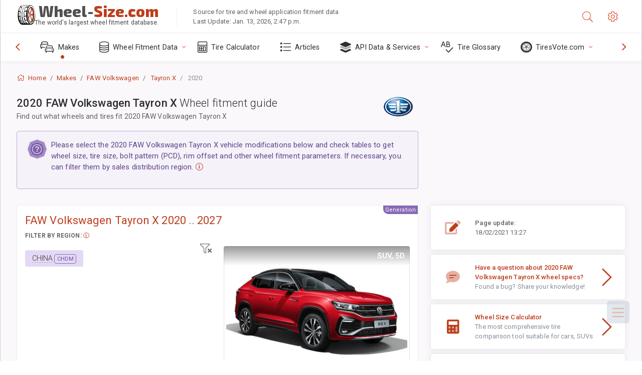

--- FILE ---
content_type: text/html; charset=utf-8
request_url: https://www.wheel-size.com/sublogin/
body_size: 102
content:



<script>window.st = '6Cf5v0bxYHdWrtzdQbbxXlsW4hSaI6O4MiC2zTdf8l7j'</script>


--- FILE ---
content_type: text/html; charset=utf-8
request_url: https://www.google.com/recaptcha/api2/aframe
body_size: 268
content:
<!DOCTYPE HTML><html><head><meta http-equiv="content-type" content="text/html; charset=UTF-8"></head><body><script nonce="m3_UwZcKSPBwjns_rRY6YQ">/** Anti-fraud and anti-abuse applications only. See google.com/recaptcha */ try{var clients={'sodar':'https://pagead2.googlesyndication.com/pagead/sodar?'};window.addEventListener("message",function(a){try{if(a.source===window.parent){var b=JSON.parse(a.data);var c=clients[b['id']];if(c){var d=document.createElement('img');d.src=c+b['params']+'&rc='+(localStorage.getItem("rc::a")?sessionStorage.getItem("rc::b"):"");window.document.body.appendChild(d);sessionStorage.setItem("rc::e",parseInt(sessionStorage.getItem("rc::e")||0)+1);localStorage.setItem("rc::h",'1768426274861');}}}catch(b){}});window.parent.postMessage("_grecaptcha_ready", "*");}catch(b){}</script></body></html>